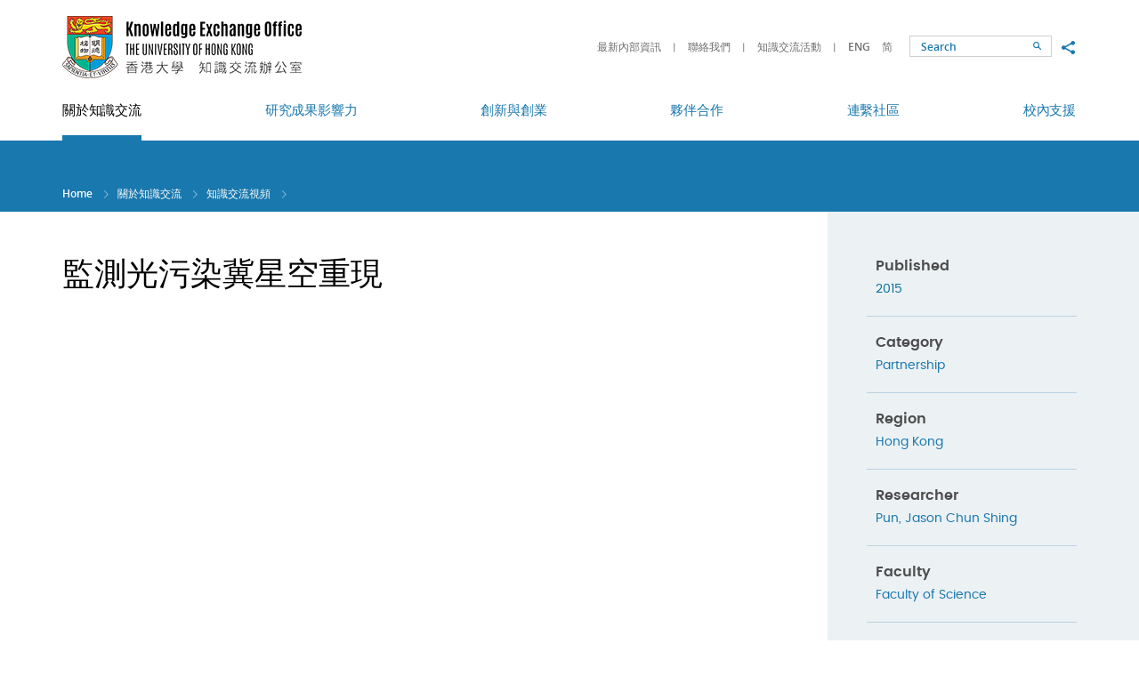

--- FILE ---
content_type: text/html; charset=utf-8
request_url: https://www.ke.hku.hk/tc/story/video/monitoring-light-pollution-to-save-the-night-sky
body_size: 30320
content:
<!DOCTYPE html>
<!--[if lte IE 9]>     <html class="no-js ie9lang-tc" lang="zh-hk"> <![endif]-->
<!--[if gt IE 9]><!--> <html class="no-jslang-tc" lang="zh-hk"> <!--<![endif]-->
<head><meta charset="utf-8">
<meta content="IE=edge" http-equiv="X-UA-Compatible"><meta name="viewport" content="width=device-width, initial-scale=1, shrink-to-fit=no">
<link rel="apple-touch-icon" sizes="180x180" href="/assets/img/apple-touch-icon.png">
<link rel="icon" type="image/png" href="/assets/img/favicon-32x32.png" sizes="32x32">
<link rel="icon" type="image/png" href="/assets/img/favicon-16x16.png" sizes="16x16">
<link rel="manifest" href="/assets/img/manifest.json">
<link rel="shortcut icon" href="/assets/img/favicon.ico">
<meta name="msapplication-config" content="/assets/img/browserconfig.xml">
<meta name="theme-color" content="#ffffff">  <meta property="og:url" content="https://www.ke.hku.hk/tc/story/video/monitoring-light-pollution-to-save-the-night-sky" />  <meta name="twitter:card" content="summary" />  <meta name="twitter:image" content="https://www.ke.hku.hk/assets/img/u_shield.jpg" />  <meta property="og:image" content="https://www.ke.hku.hk/assets/img/u_shield.jpg" />  <meta property="og:image:width" content="1200" />  <meta property="og:image:height" content="630" /><base href="//www.ke.hku.hk/tc/" />
<!--[if lt IE 9]>
<script src="/assets/js/theorigo/base_href_fix.js" type="text/javascript"></script>
<![endif]-->
<title>監測光污染冀星空重現 - 知識交流視頻 - 關於知識交流 - HKU Knowledge Exchange</title>    <link rel="stylesheet" href="/assets/css/projectbase.css" media="all">    <link rel="stylesheet" href="/assets/css/print.css" media="print">    <script>
    window.ga=window.ga||function(){(ga.q=ga.q||[]).push(arguments)};ga.l=+new Date;      ga('create', 'UA-32831099-1', 'auto', {'name': 'tracker1'});
      ga('tracker1.require', 'eventTracker');
      ga('tracker1.require', 'outboundLinkTracker');
      ga('tracker1.require', 'urlChangeTracker');
      ga('tracker1.send', 'pageview');    </script>
    <script async src='https://www.google-analytics.com/analytics.js'></script>
    <script async src='/assets/lib/autotrack.js'></script><!--[if lt IE 9]>
<script src="/assets/js/lib/html5shiv.min.js" type="text/javascript"></script>
<![endif]--><script async src="/assets/js/lib/default.min.js"></script>
</head>

<body class="lang-tc "><div class="wrapper">
<a class="sr-only sr-only-focusable" id="skip-to-content" href="/tc/story/video/monitoring-light-pollution-to-save-the-night-sky#main">Skip to main content</a><!-- <header><ul class="menu__list menu__list--lv1"><li class="menu__item menu__item--lv1 is-selected  has-sub lv1" ><a class="menu__link menu__link--lv1" href="/tc/about-ke" ><span class="text_lv1">關於知識交流</span></a><ul class="menu__list menu__list--lv2"><li class="menu__item menu__item--lv2" ><a class="menu__link menu__link--lv2" href="/tc/about-ke/hku-ke-strategy" ><span class="text_lv2">港大知識交流策略</span></a></li><li class="menu__item menu__item--lv2" ><a class="menu__link menu__link--lv2" href="/tc/about-ke/organizational-structure" ><span class="text_lv2">組織架構</span></a></li><li class="menu__item menu__item--lv2" ><a class="menu__link menu__link--lv2" href="/tc/about-ke/ke-office" ><span class="text_lv2">知識交流辦公室</span></a></li><li class="menu__item menu__item--lv2 is-selected " ><a class="menu__link menu__link--lv2" href="/tc/story/video" ><span class="text_lv2">知識交流視頻</span></a></li><li class="menu__item menu__item--lv2" ><a class="menu__link menu__link--lv2" href="/tc/about-ke/hku-impact" ><span class="text_lv2">HKU Impact (eNews)</span></a></li></ul></li><li class="menu__item menu__item--lv1 has-sub lv1" ><a class="menu__link menu__link--lv1" href="/tc/research-impact" ><span class="text_lv1">研究成果影響力</span></a><ul class="menu__list menu__list--lv2"><li class="menu__item menu__item--lv2" ><a class="menu__link menu__link--lv2" href="/tc/story/impact" ><span class="text_lv2">研究影響實例</span></a></li><li class="menu__item menu__item--lv2" ><a class="menu__link menu__link--lv2" href="/tc/research-impact/impact-workshops" ><span class="text_lv2">研究影響工作坊</span></a></li><li class="menu__item menu__item--lv2" ><a class="menu__link menu__link--lv2" href="/tc/research-impact/honours-and-awards" ><span class="text_lv2">榮譽及獎項</span></a></li><li class="menu__item menu__item--lv2" ><a class="menu__link menu__link--lv2" href="/tc/research-impact/media-coverage" ><span class="text_lv2">傳媒焦點</span></a></li></ul></li><li class="menu__item menu__item--lv1 has-sub lv1" ><a class="menu__link menu__link--lv1" href="/tc/innovation-and-entrepreneurship" ><span class="text_lv1">創新與創業</span></a><ul class="menu__list menu__list--lv2"><li class="menu__item menu__item--lv2" ><a class="menu__link menu__link--lv2" href="/tc/story/innovation" ><span class="text_lv2">創新展示</span></a></li><li class="menu__item menu__item--lv2" ><a class="menu__link menu__link--lv2" href="https://www.tto.hku.hk" target="_blank" rel="noopener" ><span class="text_lv2">技術轉移</span></a></li><li class="menu__item menu__item--lv2" ><a class="menu__link menu__link--lv2" href="https://www.versitech.hku.hk/for-industry" target="_blank" rel="noopener" ><span class="text_lv2">商品化</span></a></li><li class="menu__item menu__item--lv2" ><a class="menu__link menu__link--lv2" href="https://tec.hku.hk/" target="_blank" rel="noopener" ><span class="text_lv2">Techno-Entrepreneurship Core</span></a></li></ul></li><li class="menu__item menu__item--lv1 has-sub lv1" ><a class="menu__link menu__link--lv1" href="/tc/partnerships" ><span class="text_lv1">夥伴合作</span></a><ul class="menu__list menu__list--lv2"><li class="menu__item menu__item--lv2" ><a class="menu__link menu__link--lv2" href="/tc/story/partnership" ><span class="text_lv2">合作亮點</span></a></li><li class="menu__item menu__item--lv2" ><a class="menu__link menu__link--lv2" href="/tc/story/global" ><span class="text_lv2">環球知識交流</span></a></li></ul></li><li class="menu__item menu__item--lv1 has-sub lv1" ><a class="menu__link menu__link--lv1" href="/tc/community-engagement" ><span class="text_lv1">連繫社區</span></a><ul class="menu__list menu__list--lv2"><li class="menu__item menu__item--lv2" ><a class="menu__link menu__link--lv2" href="/tc/story/engagement" ><span class="text_lv2">連繫各方</span></a></li><li class="menu__item menu__item--lv2" ><a class="menu__link menu__link--lv2" href="/tc/event" ><span class="text_lv2">知識交流活動</span></a></li><li class="menu__item menu__item--lv2" ><a class="menu__link menu__link--lv2" href="/tc/spotlight" ><span class="text_lv2">知識交流焦點</span></a></li></ul></li><li class="menu__item menu__item--lv1 has-sub lv1" ><a class="menu__link menu__link--lv1" href="/tc/support-for-researchers-and-students" ><span class="text_lv1">校內支援</span></a><ul class="menu__list menu__list--lv2"><li class="menu__item menu__item--lv2 has-sub lv2" ><a class="menu__link menu__link--lv2" href="/tc/support-for-researchers-and-students/funding-for-staff" ><span class="text_lv2">教員項目資助</span></a><ul class="menu__list menu__list--lv3"><li class="menu__item menu__item--lv3" ><a class="menu__link menu__link--lv3" href="/tc/support-for-researchers-and-students/funding-for-staff/external-funding" ><span class="text_lv3">External Funding Opportunities for KE</span></a></li></ul></li><li class="menu__item menu__item--lv2" ><a class="menu__link menu__link--lv2" href="/tc/support-for-researchers-and-students/contract-research-and-consultancy" ><span class="text_lv2">合約研究和顧問服務</span></a></li><li class="menu__item menu__item--lv2" ><a class="menu__link menu__link--lv2" href="/tc/support-for-researchers-and-students/guidelines-and-templates" ><span class="text_lv2">指引和範本</span></a></li><li class="menu__item menu__item--lv2" ><a class="menu__link menu__link--lv2" href="/tc/support-for-researchers-and-students/reporting-systems" ><span class="text_lv2">內部匯報系統</span></a></li></ul></li></ul>    <a href="/story/video/monitoring-light-pollution-to-save-the-night-sky">ENG</a>    <a href="/tc/story/video/monitoring-light-pollution-to-save-the-night-sky">繁</a>    <a href="/sc/story/video/monitoring-light-pollution-to-save-the-night-sky">简</a></header> -->

<header class="page-head">
	<div class="head-top">
        <div class="container">
            <a class="page-logo page-logo--hku" href="http://hku.hk/" target="_blank" rel="noopener">
                <img src="/assets/img/logo_hku-1x.png" srcset="/assets/img/logo_hku-2x.png 2x" alt="The University of Hong Kong">
            </a>
            <a class="page-logo page-logo--ke" href="/tc">
                <img src="/assets/img/logo_hku-ke-1x_tc.png?ts=1672207789" srcset="/assets/img/logo_hku-ke-2x_tc.png?ts=1672207789 2x" alt="The University of Hong Kong - Knowledge Exchange">
            </a>

            <div class="mobi-menu-trigger visible-sm-block visible-xs-block">
            <button class="btn btn--open-mobi-menu js-open-mobi-menu" type="button">
              <span>
                <span class="sr-only">Open menu</span>
              </span>
            </button>
            </div>

    		<ul class="tools">
              <li class="tools__item quick-link hidden-sm hidden-xs">                    <a class="quick-link__item" href="https://www.ke.hku.hk/support-for-researchers-and-students/guidelines-and-templates">最新內部資訊</a>                    <a class="quick-link__item" href="/tc/quick-links/contact-keo">聯絡我們</a>                    <a class="quick-link__item" href="/tc/event">知識交流活動</a>    		  </li>
              <li class="tools__item lang">                    <a class="lang__item" lang="en" href="/story/video/monitoring-light-pollution-to-save-the-night-sky">ENG</a>                    <a class="lang__item" lang="sc" href="/sc/story/video/monitoring-light-pollution-to-save-the-night-sky">简</a>              </li>
    		  <li class="tools__item search-wrap">
                <!--
    			<form class="search" method="get" action="/tc/search">
    				<input class="search__box" type="text" name="q" placeholder="Search" title="Search">                    <input type="hidden" name="csrf" value="jkqt21l5qlnkgtb5hj99o50hj4h30nr1">    				<button class="btn search__btn" type="submit">
                      <span class="icon-font icon-font--search" aria-hidden="true"></span>
                      <span class="sr-only">Search</span>
                    </button>
    			</form>
                -->
                <form class="search" action="//www.google.com.hk/search" method="get" onsubmit="Gsitesearch(this)" target="_blank" rel="noopener">
        		  <input name="q" type="hidden">                  <input type="hidden" name="csrf" value="jkqt21l5qlnkgtb5hj99o50hj4h30nr1">                  <input id="search-box" class="search__box" type="text" name="qfront" placeholder="Search" title="Search">
                  <button class="btn search__btn" type="submit">
                    <span class="icon-font icon-font--search" aria-hidden="true"></span>
                    <span class="sr-only">Search</span>
                  </button>
        		</form>
    		  </li>
    		  <li class="tools__item social hidden-sm hidden-xs">
    			<button class="social__btn btn js-share" type="button">
    			  <span class="sr-only">Share to</span>
    			  <span class="icon-font icon-font--share"></span>
    			</button>
                <ul class="social__list">
                  <li>
                    <a class="social__link social__link--fb" data-media="facebook" href="https://www.facebook.com/hkukeo">Facebook</a>
                  </li>
                  <li>
                    <a class="social__link social__link--mail" data-media="email" href="mailto:keoffice@hku.hk">Email</a>
                  </li>
                </ul>
    		</li>
          </ul>

    	  <button class="btn btn--toggle-search js-toggle-search visible-xs-inline-block" type="button">
            <span class="icon-font icon-font--search" aria-hidden="true"></span>
            <span class="sr-only">Toggle search panel</span>
    	  </button>
      </div>
	</div>

	<div class="head-btm hidden-sm hidden-xs">
		<nav class="container menu"><ul class="menu__list menu__list--lv1"><li class="menu__item menu__item--lv1 is-selected  has-sub lv1" ><a class="menu__link menu__link--lv1" href="/tc/about-ke" ><span class="text_lv1">關於知識交流</span></a><ul class="menu__list menu__list--lv2"><li class="menu__item menu__item--lv2" ><a class="menu__link menu__link--lv2" href="/tc/about-ke/hku-ke-strategy" ><span class="text_lv2">港大知識交流策略</span></a></li><li class="menu__item menu__item--lv2" ><a class="menu__link menu__link--lv2" href="/tc/about-ke/organizational-structure" ><span class="text_lv2">組織架構</span></a></li><li class="menu__item menu__item--lv2" ><a class="menu__link menu__link--lv2" href="/tc/about-ke/ke-office" ><span class="text_lv2">知識交流辦公室</span></a></li><li class="menu__item menu__item--lv2 is-selected " ><a class="menu__link menu__link--lv2" href="/tc/story/video" ><span class="text_lv2">知識交流視頻</span></a></li><li class="menu__item menu__item--lv2" ><a class="menu__link menu__link--lv2" href="/tc/about-ke/hku-impact" ><span class="text_lv2">HKU Impact (eNews)</span></a></li></ul></li><li class="menu__item menu__item--lv1 has-sub lv1" ><a class="menu__link menu__link--lv1" href="/tc/research-impact" ><span class="text_lv1">研究成果影響力</span></a><ul class="menu__list menu__list--lv2"><li class="menu__item menu__item--lv2" ><a class="menu__link menu__link--lv2" href="/tc/story/impact" ><span class="text_lv2">研究影響實例</span></a></li><li class="menu__item menu__item--lv2" ><a class="menu__link menu__link--lv2" href="/tc/research-impact/impact-workshops" ><span class="text_lv2">研究影響工作坊</span></a></li><li class="menu__item menu__item--lv2" ><a class="menu__link menu__link--lv2" href="/tc/research-impact/honours-and-awards" ><span class="text_lv2">榮譽及獎項</span></a></li><li class="menu__item menu__item--lv2" ><a class="menu__link menu__link--lv2" href="/tc/research-impact/media-coverage" ><span class="text_lv2">傳媒焦點</span></a></li></ul></li><li class="menu__item menu__item--lv1 has-sub lv1" ><a class="menu__link menu__link--lv1" href="/tc/innovation-and-entrepreneurship" ><span class="text_lv1">創新與創業</span></a><ul class="menu__list menu__list--lv2"><li class="menu__item menu__item--lv2" ><a class="menu__link menu__link--lv2" href="/tc/story/innovation" ><span class="text_lv2">創新展示</span></a></li><li class="menu__item menu__item--lv2" ><a class="menu__link menu__link--lv2" href="https://www.tto.hku.hk" target="_blank" rel="noopener" ><span class="text_lv2">技術轉移</span></a></li><li class="menu__item menu__item--lv2" ><a class="menu__link menu__link--lv2" href="https://www.versitech.hku.hk/for-industry" target="_blank" rel="noopener" ><span class="text_lv2">商品化</span></a></li><li class="menu__item menu__item--lv2" ><a class="menu__link menu__link--lv2" href="https://tec.hku.hk/" target="_blank" rel="noopener" ><span class="text_lv2">Techno-Entrepreneurship Core</span></a></li></ul></li><li class="menu__item menu__item--lv1 has-sub lv1" ><a class="menu__link menu__link--lv1" href="/tc/partnerships" ><span class="text_lv1">夥伴合作</span></a><ul class="menu__list menu__list--lv2"><li class="menu__item menu__item--lv2" ><a class="menu__link menu__link--lv2" href="/tc/story/partnership" ><span class="text_lv2">合作亮點</span></a></li><li class="menu__item menu__item--lv2" ><a class="menu__link menu__link--lv2" href="/tc/story/global" ><span class="text_lv2">環球知識交流</span></a></li></ul></li><li class="menu__item menu__item--lv1 has-sub lv1" ><a class="menu__link menu__link--lv1" href="/tc/community-engagement" ><span class="text_lv1">連繫社區</span></a><ul class="menu__list menu__list--lv2"><li class="menu__item menu__item--lv2" ><a class="menu__link menu__link--lv2" href="/tc/story/engagement" ><span class="text_lv2">連繫各方</span></a></li><li class="menu__item menu__item--lv2" ><a class="menu__link menu__link--lv2" href="/tc/event" ><span class="text_lv2">知識交流活動</span></a></li><li class="menu__item menu__item--lv2" ><a class="menu__link menu__link--lv2" href="/tc/spotlight" ><span class="text_lv2">知識交流焦點</span></a></li></ul></li><li class="menu__item menu__item--lv1 has-sub lv1" ><a class="menu__link menu__link--lv1" href="/tc/support-for-researchers-and-students" ><span class="text_lv1">校內支援</span></a><ul class="menu__list menu__list--lv2"><li class="menu__item menu__item--lv2 has-sub lv2" ><a class="menu__link menu__link--lv2" href="/tc/support-for-researchers-and-students/funding-for-staff" ><span class="text_lv2">教員項目資助</span></a><ul class="menu__list menu__list--lv3"><li class="menu__item menu__item--lv3" ><a class="menu__link menu__link--lv3" href="/tc/support-for-researchers-and-students/funding-for-staff/external-funding" ><span class="text_lv3">External Funding Opportunities for KE</span></a></li></ul></li><li class="menu__item menu__item--lv2" ><a class="menu__link menu__link--lv2" href="/tc/support-for-researchers-and-students/contract-research-and-consultancy" ><span class="text_lv2">合約研究和顧問服務</span></a></li><li class="menu__item menu__item--lv2" ><a class="menu__link menu__link--lv2" href="/tc/support-for-researchers-and-students/guidelines-and-templates" ><span class="text_lv2">指引和範本</span></a></li><li class="menu__item menu__item--lv2" ><a class="menu__link menu__link--lv2" href="/tc/support-for-researchers-and-students/reporting-systems" ><span class="text_lv2">內部匯報系統</span></a></li></ul></li></ul>
		</nav>
	</div>

</header>
<main class="page-content" id="main" tabindex="-1">  <div class="inner-top">
    <div class="container"><ol class="breadcrumb">
    <li><a href="/tc">Home</a></li>    <li><a href="/tc/about-ke">關於知識交流</a></li>    <li><a href="/tc/story/video">知識交流視頻</a></li>    <li><a href="" class="last">監測光污染冀星空重現</a></li></ol>    </div>
  </div>
  <div class="container container--inner">        <div class="inner-content">      <!-- add class="inner-content--full-width" for full width layout --><h1 class="page-title page-title--detail">監測光污染冀星空重現</h1><!-- Video start -->
<div class="embed-responsive embed-responsive--video-detail">
  <iframe class="embed-responsive-item" src="https://www.youtube.com/embed/Awj36iL25-c" title="監測光污染冀星空重現" allowfullscreen></iframe>
</div>
<div class="detail-slogan detail-slogan--video">
  <h2 class="detail-slogan__txt">香港是全球其中一個光污染問題最嚴重的城市。光污染除了帶來能源、健康和環境的問題，更令夜空消失。過去十年，香港大學理學院潘振聲博士及其團隊一直研究本港光污染的程度，並研究如何減低光污染卻同時保持本港「東方之珠」的美譽。他亦與香港太空館及其他機構合作聯繫公眾及學生，讓他們明白光污染所帶來的不良影響。</h2>
</div>
<!-- Video end -->
<div class="ckec"><p>香港以璀璨的夜景著名，城市的天際總被五光十色的燈光染色，照亮了鬧市的夜空，光影籠罩着城市四周。</p>

<p>市內的住宅及商業大廈都被燈泡、霓虹燈、激光、LED燈、越來越光猛的電子廣告板和越來越大的電子屏幕照亮著。</p>

<p>當中很多燈都整晚亮著，照著名店、辦公大樓、政府大廈和無人無車的街道。</p>

<p>除了能源、健康和環境的問題，這璀璨的景色還背負了一個代價－夜空的消失。事實上，香港是全球其中一個光污染問題最嚴重的城市。</p>

<p>香港大學<a href="http://www.physics.hku.hk/" target="_blank" rel="noopener">物理系</a>首席講師<a href="http://hub.hku.hk/cris/rp/rp00772" target="_blank" rel="noopener">潘振聲博士</a>表示，尖沙咀的夜空光度比沒有光污染的夜空光亮逾1,000倍。</p>

<p>過去十年，潘博士及其團隊一直研究本港光污染的程度，教育公眾光污染所帶來的不良影響，並研究如何減低光污染卻同時保持本港「東方之珠」的美譽。</p>

<p>潘博士說：「我們可減少本港照明裝置的數量；減低各個照明裝置燈光的強度；縮短這些裝置的操作時間，以及安排合適的遮光。」</p>

<p>潘博士在市區和郊區設立了共18個監測站作為他研究計劃的一部分，以監測光污染的實時情況，收集的數據會自動傳送到港大並上載到計劃的<a href="http://nightsky.physics.hku.hk/index.php" target="_blank" rel="noopener">網站</a>。他亦與<a href="http://www.lcsd.gov.hk/CE/Museum/Space/zh_TW/web/spm/whatsnew.html" target="_blank" rel="noopener">香港太空館</a>及其他機構合作聯繫公眾及學生，讓他們明白光污染所帶來的不良影響。</p>

<p>潘博士計劃將監測系統帶到海外記錄世界不同地方的夜空光度，他的最終目標是減低光污染，令夜空重現。</p>
</div>

<a class="btn btn--common btn--back hvr-shutter-out-horizontal" href="/tc/story/video"><span class="icon-font icon-font--left-small" aria-hidden="true"></span>Back to 知識交流視頻</a>    </div>
<aside class="side-content ckec">
      <!-- KE story detail start -->
      <div class="side-content__box side-content__box--bg">        <dl class="info">
          <dt class="info__dt">Published</dt>
          <dd class="info__dd">2015           </dd>
        </dl>                <dl class="info">
                  <dt class="info__dt">Category</dt>
                  <dd class="info__dd"><a  href="/tc/story/all/search/category/partnership">Partnership</a>                   </dd>
                </dl>                <dl class="info">
                  <dt class="info__dt">Region</dt>
                  <dd class="info__dd"><a  href="/tc/story/all/search/region/hong-kong">Hong Kong</a>                   </dd>
                </dl>                <dl class="info">
                  <dt class="info__dt">Researcher</dt>
                  <dd class="info__dd"><a href="/tc/story/all/search/researcher/Pun%2C%C2%A0Jason%C2%A0Chun%20Shing">Pun, Jason Chun Shing</a>                   </dd>
                </dl>                <dl class="info">
                  <dt class="info__dt">Faculty</dt>
                  <dd class="info__dd"><a  href="/tc/story/all/search/faculty/faculty-of-science">Faculty of Science</a>                   </dd>
                </dl>                <dl class="info">
                  <dt class="info__dt">Department</dt>
                  <dd class="info__dd"><a  href="/tc/story/all/search/department/department-of-physics">Department of Physics</a>                   </dd>
                </dl>                <dl class="info">
                  <dt class="info__dt">Partner</dt>
                  <dd class="info__dd"><a href="/tc/story/all/search/partner/Hong%20Kong%20Space%20Museum">Hong Kong Space Museum</a>                   </dd>
                </dl>                <dl class="info">
                  <dt class="info__dt">Benefits To</dt>
                  <dd class="info__dd">                        <div class="tag tag--inner"><a  class="tag__item hvr-pop"  href="/tc/story/all/search/benefits_to/environment">Environment</a>                        </div>                   </dd>
                </dl>      </div>      <!-- KE story detail end -->  
</aside>
  </div></main><!-- <footer><ul class="ul_lv1"><li class="li_lv1" ><a class="href_lv1" href="/tc/sitemap" ><span class="text_lv1">網站地圖</span></a></li><li class="li_lv1 submenu_lv1" ><a class="href_lv1" href="/tc/quick-links" ><span class="text_lv1">快速連結</span></a><ul class="ul_lv2"><li class="li_lv2" ><a class="href_lv2" href="http://www.hku.hk/c_index.html" target="_blank" rel="noopener" ><span class="text_lv2">香港大學主頁</span></a></li><li class="li_lv2" ><a class="href_lv2" href="http://hub.hku.hk" target="_blank" rel="noopener" ><span class="text_lv2">香港大學學術庫</span></a></li><li class="li_lv2" ><a class="href_lv2" href="/tc/quick-links/ke-related-systems" ><span class="text_lv2">知識交流匯報系統</span></a></li><li class="li_lv2" ><a class="href_lv2" href="/tc/quick-links/ke-funding" ><span class="text_lv2">知識交流撥款計劃</span></a></li><li class="li_lv2" ><a class="href_lv2" href="https://www.tto.hku.hk/technology" target="_blank" rel="noopener" ><span class="text_lv2">專利</span></a></li><li class="li_lv2" ><a class="href_lv2" href="http://www.hku.hk/about/policies_reports/c_privacy_policy.html" target="_blank" rel="noopener" ><span class="text_lv2">私隱</span></a></li><li class="li_lv2" ><a class="href_lv2" href="http://www.hku.hk/research/c_index.html" target="_blank" rel="noopener" ><span class="text_lv2">港大研究</span></a></li><li class="li_lv2" ><a class="href_lv2" href="http://www.rss.hku.hk/" target="_blank" rel="noopener" ><span class="text_lv2">科研事務部</span></a></li><li class="li_lv2" ><a class="href_lv2" href="https://www.tto.hku.hk" target="_blank" rel="noopener" ><span class="text_lv2">技術轉移處及港大科橋</span></a></li><li class="li_lv2" ><a class="href_lv2" href="/tc/quick-links/feedback-and-suggestions" ><span class="text_lv2">意見及建議</span></a></li></ul></li></ul>
</footer> -->

<footer class="page-foot">
  <div class="container">
    <div class="btn-top-box">
      <button class="btn btn--top js-top" type="button">Top</button>
    </div>

    <div class="foot-left ckec">            <p class="foot-title">Quick Links</p>                <ul class="foot-left__list">                        <li class="foot-left__item"><a class="foot-left__link" href="http://www.hku.hk/c_index.html" target="_blank" rel="noopener">香港大學主頁</a></li>                        <li class="foot-left__item"><a class="foot-left__link" href="http://hub.hku.hk" target="_blank" rel="noopener">香港大學學術庫</a></li>                        <li class="foot-left__item"><a class="foot-left__link" href="/tc/quick-links/ke-related-systems">知識交流匯報系統</a></li>                        <li class="foot-left__item"><a class="foot-left__link" href="/tc/quick-links/ke-funding">知識交流撥款計劃</a></li>                </ul>                <ul class="foot-left__list">                        <li class="foot-left__item"><a class="foot-left__link" href="https://www.tto.hku.hk/technology" target="_blank" rel="noopener">專利</a></li>                        <li class="foot-left__item"><a class="foot-left__link" href="http://www.hku.hk/about/policies_reports/c_privacy_policy.html" target="_blank" rel="noopener">私隱</a></li>                        <li class="foot-left__item"><a class="foot-left__link" href="http://www.hku.hk/research/c_index.html" target="_blank" rel="noopener">港大研究</a></li>                        <li class="foot-left__item"><a class="foot-left__link" href="http://www.rss.hku.hk/" target="_blank" rel="noopener">科研事務部</a></li>                </ul>                <ul class="foot-left__list">                        <li class="foot-left__item"><a class="foot-left__link" href="https://www.tto.hku.hk" target="_blank" rel="noopener">技術轉移處及港大科橋</a></li>                        <li class="foot-left__item"><a class="foot-left__link" href="/tc/quick-links/feedback-and-suggestions">意見及建議</a></li>                </ul>    </div>

    <div class="foot-right">          <p class="foot-title">Connect with HKU KE</p>
          <div class="socials">                <a class="socials__item" style="background-image: url('/f/social_media/61/icon_fb_2x.png')" href="https://www.facebook.com/hkuknowledgexhange/" target="_blank" rel="noopener"><span class="sr-only">Go to HKU KE facebook</span></a>                <a class="socials__item" style="background-image: url('/f/social_media/1193/Instagram-Icon.png')" href="https://www.instagram.com/hkuknowledgexchange/" target="_blank" rel="noopener"><span class="sr-only">Instagram</span></a>                <a class="socials__item" style="background-image: url('/f/social_media/1184/LinkedIn_icon.svg.png')" href="https://www.linkedin.com/company/hkukeo" target="_blank" rel="noopener"><span class="sr-only">Linkedin</span></a>                <a class="socials__item" style="background-image: url('/f/social_media/1194/logo.png')" href="https://twitter.com/hkuknowledgex" target="_blank" rel="noopener"><span class="sr-only">Twitter</span></a>                <a class="socials__item" style="background-image: url('/f/social_media/62/icon_youtu_2x.png')" href="https://www.youtube.com/@hkuknowledgexchange" target="_blank" rel="noopener"><span class="sr-only">Go to HKU KE YouTube</span></a>          </div>    </div>

    <div class="foot-btm">
      <div class="foot-btm__right">
        <a class="foot-btm__link" href="/tc/sitemap">Sitemap</a>
      </div>
      <div class="foot-btm__left">
        <p class="foot-btm__txt">Should there be any inconsistencies between the English and Chinese versions of the website, the English version shall prevail. <br>Copyright &copy; 2010-2026 The University of Hong Kong. All rights reserved.</p>
      </div>
    </div>
  </div>
</footer>

<div class="query-crt-mobile query-crt"></div>
<div class="query-crt-tablet query-crt"></div>
<div class="query-crt-desktop query-crt"></div>
<div class="query-crt-wide query-crt"></div>
</div>    <script src="/assets/js/projectbase.js"></script>    <script type="text/javascript">        
            var domainroot="www.ke.hku.hk";
            function Gsitesearch(curobj){
                curobj.q.value="site:"+domainroot+" "+curobj.qfront.value;
            } </script>
</body>
</html>
